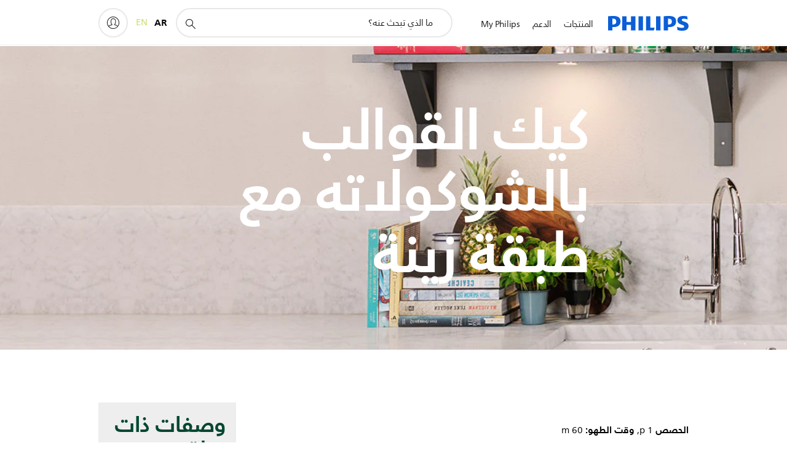

--- FILE ---
content_type: text/css;charset=utf-8
request_url: https://www.philips.ae/c-etc/philips/clientlibs/foundation-base/clientlibs-smartbanner.220112.css
body_size: 372
content:
#smartbanner{position:absolute;left:0;top:-82px;border-bottom:1px solid #e8e8e8;width:100%;height:78px;background-color:#f4f4f4;background:linear-gradient(top,#f4f4f4 0,#cdcdcd 100%);box-shadow:0 1px 2px rgba(0,0,0,.5);z-index:9998;-webkit-font-smoothing:antialiased;overflow:hidden;-webkit-text-size-adjust:none}#smartbanner,html.sb-animation{-webkit-transition:all .3s ease}#smartbanner .sb-container{margin:0 auto;position:relative}#smartbanner .sb-close{position:absolute;top:28px;width:20px;height:20px;display:block;font-family:'Helvetica Neue',sans-serif;font-size:20px;line-height:20px;text-align:center;text-decoration:none;text-shadow:none;-webkit-font-smoothing:subpixel-antialiased;color:#3c3c3c}#smartbanner .sb-close:active{font-size:13px;color:#aaa}#smartbanner .sb-icon{position:absolute;left:30px;top:10px;display:block;width:57px;height:57px;background:rgba(0,0,0,.6);background-size:cover;border-radius:10px;box-shadow:0 1px 3px rgba(0,0,0,.3)}#smartbanner.no-icon .sb-icon{display:none}#smartbanner .sb-info{position:absolute;left:98px;top:8px;width:44%;font-size:13px;color:#3c3c3c}#smartbanner #smartbanner.no-icon .sb-info{left:34px}#smartbanner .sb-info strong{display:block;font-size:13px;color:#4d4d4d;white-space:nowrap;overflow:hidden;text-overflow:ellipsis;line-height:18px}#smartbanner .sb-info>span{display:block}#smartbanner .sb-info em{font-style:normal;text-transform:uppercase}#smartbanner .sb-info p{overflow:hidden;text-overflow:ellipsis;font-size:12px;line-height:15px;max-height:30px}#smartbanner .sb-button{position:absolute;right:5px;top:26px;padding:3px 10px;font-size:13px}#smartbanner .sb-icon.gloss:after{content:'';position:absolute;left:0;top:-1px;border-top:1px solid rgba(255,255,255,.8);width:100%;height:50%;background:-webkit-linear-gradient(top,rgba(255,255,255,.7) 0,rgba(255,255,255,.2) 100%);border-radius:10px 10px 12px 12px}#smartbanner.android{border-color:#b3b3b3;background:#f2f2f2;box-shadow:none}#smartbanner.android .sb-close{border:0;top:28px;width:20px;height:20px;font-family:'Helvetica Neue',sans-serif;font-size:20px;line-height:20px;color:#3c3c3c;background:0 0;box-shadow:none}#smartbanner.android .sb-close:active{color:#3c3c3c}#smartbanner.android .sb-icon{background:rgba(255,255,255,.6);background-size:cover}#smartbanner.android .sb-info{right:100px;width:auto;line-height:1.4em}#smartbanner.android .sb-info strong{color:#3c3c3c}#smartbanner.android .sb-info span{margin-top:4px}#smartbanner.windows .sb-icon{border-radius:0}.p-show-sidebar-header div#smartbanner{display:none}

--- FILE ---
content_type: application/javascript
request_url: https://www.philips.ae/etc/philips/bundled/designs/b2c-senseo-brown/n11v2-listofpages-7b8bf47f.js
body_size: 3877
content:
System.register(["modernizr","philips","jquery","./entry-840eeb92.js","handlebars"],function(Xe){var k,v,de,z,fe,ce,ue,pe,ve;return{setters:[function(p){k=p.default},function(p){v=p.default},function(p){de=p.default},function(p){z=p.a,fe=p.c,ce=p.g,ue=p.h,pe=p.u,ve=p.b},null],execute:function(){var p=Xe("default",function(o){var he=[],ge,W=fe,J=z,me=J.modes,C=J.mode,we=ce;o&&o(function(){ge=o(".p-n11v2-listofpages"),ge.each(function(j){Ce(this,j)})});function Ce(j,Ke){var t=o(j),Qe=t.attr("id"),I=t.find(".p-listofpages-container"),S=t.find(".p-content-container"),s=S.find(".p-parent-element"),r=S.find(".p-child-element"),g=t.find(".p-nav-next"),u=t.find(".p-nav-prev"),y=t.find(".p-nav-wrapper"),ye=I.find(".p-bullet-wrapper "),_=I.find(".p-carousel-indicator"),R=_.find("li"),B=I.find(".p-slide-count"),O=t.attr("data-wrap-around")==="yes",x=t.attr("data-items-column-count")?JSON.parse(t.attr("data-items-column-count").replace(/'/g,'"')):"",Se=JSON.parse(t.attr("data-carousel-animation")),G=t.attr("data-carousel-autoplay"),Ee=JSON.parse(t.attr("data-equal-height")),Ze=t.attr("data-carousel-nav-bullets"),Ue=t.attr("data-carousel-nav-arrows"),Ye=t.attr("data-carousel-nav-arrows-large"),et=t.attr("data-carousel-nav-arrows-medium"),tt=t.attr("data-carousel-slide-count"),$=t.attr("data-carousel-gutter"),at=t.attr("data-view-desktop"),it=t.attr("data-view-mobile"),X=t.attr("data-omniture-general"),be=t.attr("data-rotate-interval"),nt=t.attr("data-fill-last-row"),Ie=JSON.parse(t.attr("data-slide-count-style")),Re=JSON.parse(t.attr("data-nav-bullet-style")),Te=JSON.parse(t.attr("data-page-card-rendition")),st=t.find(".p-rendition"),rt=st.find("a[href]:not(.p-tag)"),K=t.find(".p-cta-link"),H=K.attr("data-store-key"),ke=K.attr("data-store-value"),Le=[],i=0,l=0,M=t.width(),Q=t.height(),E="",h=z.getMode(),Ae=40,We=!1,Z=!1,_e=M,xe=Q,U=0,Y,He,Pe,L,ee,q,c={SWIPE_RIGHT:"swiperight",SWIPE_LEFT:"swipeleft",DRAG:"dragleft dragright",RELEASE:"release"},ot=t.attr("data-show-card-column-count-per-row"),lt=t.attr("data-omniture-id"),Ne=t.attr("data-enable-slider-experience");x!==""&&Ne!=="true"&&dt(),Ne==="true"&&(r=t.find(".p-child-element"),$e());function dt(){ae(),yt(),Lt(),ie(),m()&&te()}function F(){t.find(".p-rendition").css("height",""),Tt()==="perrow"?ft():(we.setItemsHeight(r,[".p-rendition"],r.length),m()&&(E!=="fade"&&Z===!0&&s.stop().animate({left:0},"slow"),S.css("height",r.find(".p-rendition:first").outerHeight()))),xe=t.height()}function ft(){var e=0,a=0,n=0,f=r.length,d=1,w=!0,le=0,b;if(f){for(b=1;b<=f;b++)if(w&&(w=!1,x["row"+d]||(d=1),n=Be(x["row"+d])),n===b-le||f===b){a=Number(e+n),we.setItemsHeight(r.slice(e,a),[".p-rendition"],n);var _t=r.slice(e,a).find(".p-content").height();r.slice(e,a).find(".p-rendition").trigger("n11v2:setEqualHeight",_t),e=a,d++,w=!0,le=b}}}function De(){var e=t.find(".p-rendition[data-link]");pt(),s.find(".p-card-split")?Oe():F(),ct(),e.each(function(){ue.create(this)}),m()&&Me()}function Oe(){var e;r.each(function(a){e=o(r[a]),e.outerWidth(!0)>500?e.find(".p-split").length||e.find(".p-card-split").addClass("p-split"):e.find(".p-card-split").removeClass("p-split"),e.find(".p-card-split").removeClass("p-hidden-visually")}),F()}function ct(){window.self!==window.top&&t.addClass("p-xs-spacing-top-d p-s-spacing-top-d p-n11v2-in-popup")}function Ge(){var e=new RegExp("comp/"+Qe+"/slide/([^/]+)/?","i"),a=window.location.hash.slice(1),n;if((n=e.exec(a))!==null)return Number(n[1])}function Me(){var e=Ge();typeof e<"u"&&(e=e<=l&&e>=1?e:1,ut(),T(e-1,!0))}function ut(){o("html, body").animate({scrollTop:t.offset().top},500)}function pt(){var e=window.navigator.userAgent,a=/MSIE [0-9]\./i.test(e),n=r.find(".p-l-viewport-height");a&&window.self!==window.top&&(n.removeClass("p-l-viewport-height p-m-viewport-height p-s-viewport-height p-xs-viewport-height"),n.height(pe.getWindowHeight()))}function te(){var e;mt(),e=E==="fade"?"p-animation-fade":"p-animation-slide",r.removeClass().addClass("p-carousel-item p-card-item"),s.removeClass().addClass(e),E==="fade"?qe():vt(),wt(),Fe(),Ue==="hide"&&y.remove(),I.addClass("p-list-carousel"),G==="yes"&&typeof Y>"u"&&Z===!1&&typeof Ge()>"u"&&setTimeout(Ve,be)}function vt(){var e,a,n,f,d=0,w=t.width();kt(),gt(),ae(),r.removeAttr("style"),o(r).each(function(){o.each(x,function(le,b){if(e=Be(b),f=d+e,a=r.slice(d,f),a.find(".p-rendition").removeClass("p-single-card"),e===1&&a.find(".p-rendition").addClass("p-single-card"),nt==="yes"?n=e===a.length?w/e:w/a.length:n=w/e,o(a).css("width",n),o(a).addClass("p-slide-"+l),l===0&&o(a).addClass("p-active-slide"),a.length!==0)l++,d=d+e;else return!1})}),Pe=l*w,s.width(Pe),E==="fade"?T(i,!1):ht()}function ht(){ze(),s.css("left",0),g.addClass("p-active"),u.addClass("p-active"),u.removeClass("p-arrow-disabled"),g.removeClass("p-arrow-disabled"),O||(u.removeClass("p-active"),u.addClass("p-arrow-disabled"),u.off("click"),k.touch&&s.hammer().off(c.SWIPE_RIGHT)),v.isRTL&&s.css("left",M*(l-1)*-1)}function gt(){var e=o(window).width(),a=y.width(),n=t.width();h>C.M?(e<=1086?(y.css("width","100%"),y.removeClass("p-nav-position-out")):(y.removeAttr("style"),y.addClass("p-nav-position-out")),(n===e&&e===a||n>=1086&&Ye==="atfarends")&&(y.removeClass("p-nav-position-out"),y.addClass("p-nav-button-padding"))):(y.removeClass("p-nav-position-out"),et!=="ontopofcard"&&h===C.M&&($!=="yes"?(S.addClass("p-gutter-notavailable"),n=n-(Ae+20)):n=n-Ae))}function ae(){h>C.S?(A(Ie.desktop,B),A(Re.desktop,ye),A(Te.desktop,r)):(A(Ie.mobile,B),A(Re.mobile,ye),A(Te.mobile,r))}function A(e,a){a.removeClass("p-inverted"),e==="p-inverted"&&a.addClass("p-inverted")}function qe(){S.removeClass("p-carousel-gutter"),s.removeAttr("style"),r.removeAttr("style"),r.width(t.width()),l=r.length,s.find("li").eq(i).addClass("p-active-slide"),T(i,!1)}function mt(){h>C.S?E=Se.desktop:E=Se.mobile}function ie(){var e=x.row1[me[h]];e<r.length?I.removeClass("p-disable-controls"):I.addClass("p-disable-controls")}function Fe(){tt!=="hide"&&B.html(i+1+" - "+l)}function wt(){if(Ze!=="hide"){var e=[];_.empty();for(var a=0;a<l;a++)e.push(o("<li></li>").toggleClass("p-active",!a).attr("data-index",a).appendTo(_));R=_.find("li"),Ct()}}function Ct(){L=G==="yes",R.on("click",function(){var e;e=parseInt(o(this).attr("data-index"),10),e!==i&&T(e,L),R.removeClass("p-active"),R.eq(e).addClass("p-active"),_.data("track-description","carrousel_bullet_"+e)})}function yt(){W.on(J.MODE_CHANGE,Rt),W.on(W.RESIZE,Je),$e(),document.readyState==="complete"?window.setTimeout(De,250):W.on(W.LOAD,De),m()&&o(window).on("hashchange",function(){Me()}),St()}function St(){window.self!==window.top&&o(document).on("keydown",function(e){e.keyCode===27&&parent.$.mfpPopup.close()})}function P(){L=G==="yes";var e=l-1===i?0:i+1;T(e,L),V("next")}function N(){L=G==="yes";var e=i===0?l-1:i-1;T(e,L),V("previous")}function ne(e){var a=100/M*e.gesture.deltaX/l;(!v.isRTL&&(i===0&&e.gesture.direction==="right"||i===l-1&&e.gesture.direction==="left")||v.isRTL&&(i===l-1&&e.gesture.direction==="right"||i===0&&e.gesture.direction==="left"))&&(a*=.4),s.css("transform","translate3d("+a+"%,0,0) scale3d(1,1,1)")}function se(e){if(D(),s.on("transitionend",function(){s.css("transition",""),re(i),s.off("transitionend")}),Math.abs(e.gesture.deltaX)>M/2){if(!O&&(v.isRTL&&(i===l-1&&e.gesture.direction==="right"||i===0&&e.gesture.direction==="left")||!v.isRTL&&(i===0&&e.gesture.direction==="right"||i===l-1&&e.gesture.direction==="left"))){s.css({transition:"transform 400ms ease-in-out",transform:"translate3d(0,0,0)"});return}e.gesture.direction==="right"?v.isRTL?P():N():v.isRTL?N():P()}else s.css({transition:"transform 400ms ease-in-out",transform:"translate3d(0,0,0)"})}function Ve(){if(m()){var e=l-1===i?0:i+1;We===!1&&(T(e,!1,"auto"),Y=setTimeout(Ve,be))}}function T(e,a){switch(a===!0&&(clearTimeout(Y),We=!0),i=e,E){case"fade":var n=s.find(".p-active-slide");n.removeClass("p-active-slide");var f=s.find("li").eq(i);f.addClass("p-active-slide"),n.stop().animate({opacity:0},{duration:"slow"}),f.stop().animate({opacity:1},{duration:"slow"}),D(),re(i);break;default:var d,w=t.width();typeof q<"u"&&Et(),q=t.find(o(".p-slide-"+U)),ee=t.find(o(".p-slide-"+i)),ee.addClass("p-next-slide"),q.addClass("p-active-slide"),v.isRTL?d=(l-i-1)*w*-1:d=i*w*-1,D(),U=i,s.stop().animate({left:d},h>C.M?"slow":"fast",function(){re(i)})}Fe(),R.removeClass("p-active"),R.eq(i).addClass("p-active")}function Et(){q.removeClass("p-active-slide"),ee.addClass("p-active-slide").removeClass("p-next-slide")}function ze(){g.on("click",P),u.on("click",N),k.touch&&(m()?s.hammer({drag_max_touches:0,swipe_velocity:.3}).on(c.SWIPE_LEFT,v.isRTL?N:P).on(c.SWIPE_RIGHT,v.isRTL?P:N).on(c.DRAG,ne).on(c.RELEASE,se):s.hammer().off(c.SWIPE_LEFT).off(c.SWIPE_RIGHT).off(c.DRAG,ne).off(c.RELEASE,se))}function D(){g.off("click"),u.off("click"),k.touch&&s.hammer().off(c.SWIPE_LEFT).off(c.SWIPE_RIGHT).off(c.DRAG,ne).off(c.RELEASE,se)}function re(e){ze(),e===0&&!O?It():e===l-1&&!O?bt():(u.addClass("p-active"),g.addClass("p-active"),g.removeClass("p-arrow-disabled"),u.removeClass("p-arrow-disabled"))}function bt(){g.removeClass("p-active"),u.addClass("p-active"),g.addClass("p-arrow-disabled"),u.removeClass("p-arrow-disabled"),g.off("click"),k.touch&&s.hammer().off(c.SWIPE_LEFT)}function It(){u.removeClass("p-active"),g.addClass("p-active"),g.removeClass("p-arrow-disabled"),u.addClass("p-arrow-disabled"),u.off("click"),k.touch&&s.hammer().off(c.SWIPE_RIGHT)}function Je(){if(m()){var e=t.width();if(Q=t.height(),_e===e&&xe===Q)return;_e=e,l=0,E==="fade"?qe():(je(),ie(),D(),te())}s.find(".p-card-split")?Oe():F(),ae()}function Rt(e,a,n){var f;h=n,m()?(je(),ie(),D(),te()):(I.removeClass("p-list-carousel"),f=$!=="yes"?"p-grid-no-gutter":"",s.removeClass().addClass("p-parent-element p-grid "+f),s.removeAttr("style"),o(r).each(function(d){o(this).removeAttr("style"),o(this).removeClass().addClass(Le[d])}))}function je(){i=0,l=0,U=0,r=S.find("ul > li"),s=S.find("ul")}function Be(e){var a=Number(e[me[h]]);return ot||(a=a<r.length?a:r.length),a}function m(){var e=!1;return(h>C.S&&at==="carousel"||h<C.M&&it==="carousel")&&(e=!0),e}function Tt(){var e="all";return(h>C.S&&Ee.desktop==="perrow"||h<C.M&&Ee.mobile==="perrow")&&(e=m()?"all":"perrow"),e}function kt(){$==="yes"&&S.addClass("p-carousel-gutter")}function Lt(){r.each(function(){Le.push(o(this).attr("class"))})}function V(e,a){var n=m()?"carousel":"gridlist",f,d;typeof X>"u"||X===""?f=lt||"n11v2_"+(Ke+1):f=X,a==="destination"?d=e+":card":d=e,v.analytics.trackConversion({name:"interaction",description:n+":"+f+":"+d,compid:"N11v2"})}function $e(){var e=ve.events;o(e).on(e.VIEWPORT_IMAGES_LOADED,F)}function At(){Z=!0,Je()}function Wt(){R.on("click",function(){V("bullet")}),rt.on("click",function(){He=o(this).closest("li").attr("data-page-path"),V(He,"destination")})}K.on("click",function(){H!==void 0&&(H=H.trim(),ke.length>0&&H.length>0&&o.cookie(H,ke,{expires:2,path:"/"}))}),Wt();var oe={toString:function(){return"[n11v2 listofpages]"},render:At,component:t};return t.data("n11v2Listofpages",oe),he.push(oe),oe}return{toString:function(){return"[object n11v2 listofpages]"},instances:he,create:Ce}}(de))}}});
